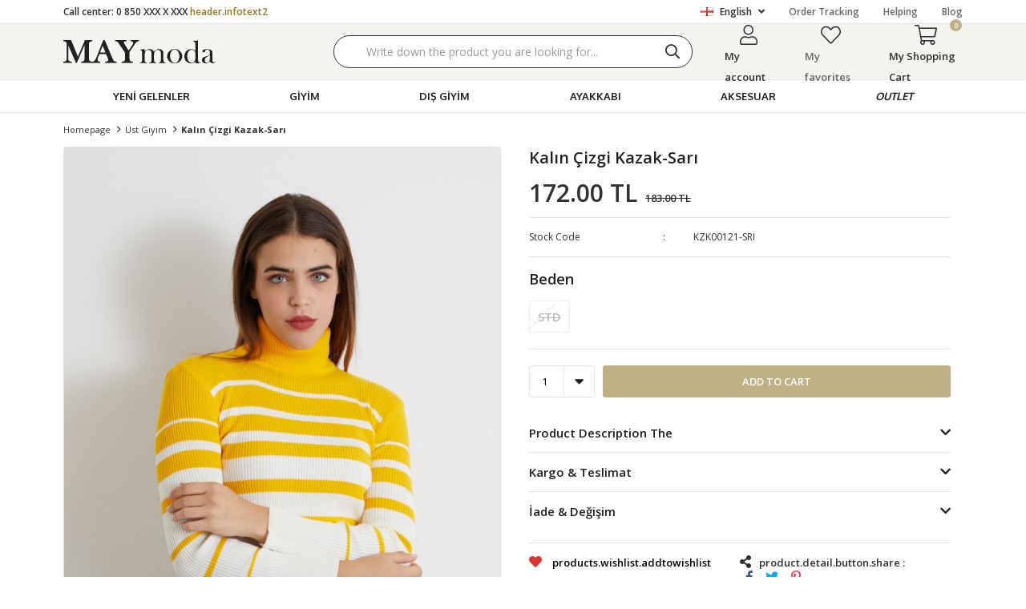

--- FILE ---
content_type: text/html; charset=utf-8
request_url: https://www.maymoda.com/en/kalin-cizgi-kazak-sari-18480/
body_size: 18503
content:
<!DOCTYPE html>
<html lang="en">
<head>
    <title>Kal&#x131;n &#xC7;izgi Kazak-Sar&#x131;</title>
    <meta http-equiv="Content-type" content="text/html;charset=UTF-8" />
    <meta name="description" content="En uygun fiyatl&#x131; yeni sezon &#xFC;r&#xFC;nleri, g&#xFC;ncel kampanyalar ve f&#x131;rsatlar, birbirinden &#x15F;&#x131;k kad&#x131;n alt ve &#xFC;st giyim modelleri Maymoda&#x27;da." />
    <meta name="keywords" content="maymoda, kad&#x131;n moda, kad&#x131;n giyim, kad&#x131;n &#xFC;st giyim, kad&#x131;n alt giyim, kad&#x131;n kombin, kad&#x131;n tak&#x131;m" />
    <meta name="viewport" content="width=device-width, initial-scale=1, shrink-to-fit=no, user-scalable=no">
    <link rel="shortcut icon" href="/favicon.ico">

    <meta name="robots" content="noindex, nofollow">
    <meta property="og:type" content="product" />
<meta property="og:title" content="Kal&#x131;n &#xC7;izgi Kazak-Sar&#x131;" />
<meta property="og:description" content="" />
<meta property="og:image" content="https://www.maymoda.com/i/l/008/0085705_kalin-cizgi-kazak-sari.jpeg" />
<meta property="og:image:url" content="https://www.maymoda.com/i/l/008/0085705_kalin-cizgi-kazak-sari.jpeg" />
<meta property="og:url" content="https://www.maymoda.com/en/kalin-cizgi-kazak-sari-18480/" />
<meta property="og:site_name" content="MAYmoda" />
<meta property="twitter:card" content="summary" />
<meta property="twitter:site" content="MAYmoda" />
<meta property="twitter:title" content="Kal&#x131;n &#xC7;izgi Kazak-Sar&#x131;" />
<meta property="twitter:description" content="" />
<meta property="twitter:image" content="https://www.maymoda.com/i/l/008/0085705_kalin-cizgi-kazak-sari.jpeg" />
<meta property="twitter:url" content="https://www.maymoda.com/en/kalin-cizgi-kazak-sari-18480/" />

    
    <link href="/Themes/maymoda.com/Content/css/global.min.css?v=24010101" rel="stylesheet" type="text/css" />
<link href="https://fonts.googleapis.com/css2?family=Oxygen:wght@400;700&display=swap?v=24010101" rel="stylesheet" type="text/css" />
<link href="https://fonts.googleapis.com/css?family=Open+Sans:300,400,600,700&display=swap?v=24010101" rel="stylesheet" type="text/css" />
<link href="/Themes/maymoda.com/Content/css/pages/product-simple.min.css?v=24010101" rel="stylesheet" type="text/css" />
<link href="/Themes/maymoda.com/Content/css/components/header.min.css?v=24010101" rel="stylesheet" type="text/css" />
<link href="/Themes/maymoda.com/Content/css/components/mobile-menu.min.css?v=24010101" rel="stylesheet" type="text/css" />
<link href="/Themes/maymoda.com/Content/css/components/menu.min.css?v=24010101" rel="stylesheet" type="text/css" />
<link href="/Themes/maymoda.com/Content/css/components/threelevel-menu.min.css?v=24010101" rel="stylesheet" type="text/css" />

    
    <script src="/lib/jquery/jquery-3.3.1.min.js?v=24010101" type="text/javascript"></script>

    <!--ytag-->
<script>
(function (d,s,i) { var j = d.createElement('script'); j.async = true; j.id = 'ytag'; j.src = 'https://cdn.yapaytech.com/ytag/script.js'; j.setAttribute('pid',i); d.head.appendChild(j); })( document, 'script', '925888aa-0c29-41ea-8ecb-e0556199d6a1');
</script> 
<!-- End ytag -->
<script src="https://cdn.onesignal.com/sdks/OneSignalSDKWorker.js" async=""></script>
<script>
  window.OneSignal = window.OneSignal || [];
  OneSignal.push(function() {
    OneSignal.init({
      appId: "1f85a961-ae5e-4575-ad68-3d1507d304e1",
    });
  });
</script>
<style>

  .product-details-page .overview{
    position:sticky;
    top:140px;
  }
	
  
  .product-details-page{
    overflow:visible !important;
  }
</style>
<!-- Global site tag (gtag.js) - Google Analytics -->
<script async src='https://www.googletagmanager.com/gtag/js?id=UA-149254532-1'></script>
<script>
    window.dataLayer = window.dataLayer || [];
    function gtag(){dataLayer.push(arguments);}
    gtag('js', new Date());

    gtag('config', 'UA-149254532-1');
    
    
</script>

<!-- Facebook Pixel Code -->
<script>
  !function(f,b,e,v,n,t,s)
  {if(f.fbq)return;n=f.fbq=function(){n.callMethod?
  n.callMethod.apply(n,arguments):n.queue.push(arguments)};
  if(!f._fbq)f._fbq=n;n.push=n;n.loaded=!0;n.version='2.0';
  n.queue=[];t=b.createElement(e);t.async=!0;
  t.src=v;s=b.getElementsByTagName(e)[0];
  s.parentNode.insertBefore(t,s)}(window, document,'script',
  'https://connect.facebook.net/en_US/fbevents.js');
  fbq('init', '220941429042149',{'external_id': 'de634059-ab5c-4f5d-8c3a-0c3b6afdb555'});
  fbq('track', 'PageView');
  fbq('track', 'ViewContent', {
                content_name: 'Kalın Çizgi Kazak-Sarı',
                content_category: 'Üst Giyim',
                content_ids: ['18480'],
                content_type: 'product',
                value: 172.00,
                currency: 'TRY'
            }, {eventID: '2026011710_de634059-ab5c-4f5d-8c3a-0c3b6afdb555_ViewContent_18480'});
</script>
<!-- End Facebook Pixel Code -->


    <link rel="canonical" href="https://www.maymoda.com/en/kalin-cizgi-kazak-sari-18480/" />

    
            <link rel="alternate" hreflang="en" href="https://www.maymoda.com/en/kalin-cizgi-kazak-sari-18480" />
            <link rel="alternate" hreflang="x-default" href="https://www.maymoda.com/kalin-cizgi-kazak-sari-18480" />
            <link rel="alternate" hreflang="tr" href="https://www.maymoda.com/kalin-cizgi-kazak-sari-18480" />

</head>
<body>
    <input name="__RequestVerificationToken" type="hidden" value="CfDJ8BPSaNE8HyZFuBSHjMId6Hu9gCARpLEKgzgUar5l1-gmAVBIQafrKMQmLGLaaSdnu3Q3LuaG-3Hjml398HSjrWMIB27aAqYN7SRtlj2R-b8tcqn5xN1MtrBBqfbxH_kpu-OfedFp-2d5nIi0mQmjTJo" />
    

<div class="header">
    <div class="header-top">
        <div class="header-top-container">
            <span class="info">Call center: 0 850 XXX X XXX <span>header.infotext2</span></span>
            <div class="header-top-links">
                <div class="languageSelector dropdown-wrapper">
                    <span class="dropdown-toggle">
                        <img alt="English" src="/i/f/england.png">
                        English
                    </span>
                    <ul class="dropdown-menu">
                        
<div class="language-list">
    <ul>
            <li>
                <a href="/en/kalin-cizgi-kazak-sari-18480" title="English">
                    <img title='English' alt='English'  class=selected
                         src="/i/f/england.png" />
                    English
                </a>
            </li>
            <li>
                <a href="/kalin-cizgi-kazak-sari-18480" title="T&#xFC;rk&#xE7;e">
                    <img title='T&#xFC;rk&#xE7;e' alt='T&#xFC;rk&#xE7;e' 
                         src="/i/f/tr.png" />
                    T&#xFC;rk&#xE7;e
                </a>
            </li>
    </ul>
</div>

                        
<div class="country-selector">
    <span>Delivery Country :</span>
        <select id="countryid" name="countryid" onchange="change_country(this.value);"><option selected="selected" value="https://www.maymoda.com/en/ulke-degistir/79/?returnurl=%2Fen%2Fkalin-cizgi-kazak-sari-18480%2F">T&#xFC;rkiye</option>
</select>
</div>


                    </ul>
                </div>
                <a href="/en/siparis-takibi/">Order Tracking</a>
                <a href="/en/yardim/">Helping</a>
                <a class="blog" href="/en/blog/">Blog</a>
            </div>
        </div>
    </div>
    <div class="header-main">
        <div class="header-main-container">
            <div class="header-mobile-menu dropdown-wrapper">
                <span class="mobile-menu-open dropdown-toggle"></span>
                <div class="mobile-menu dropdown-menu">
    <div class="mobile-menu-header">
        <div class="mobile-button-cart dropdown-wrapper" id="">
            <span class="dropdown-toggle">
                My Shopping Cart
                <span class="qty-bubble qty-cart" id="qty-cart"></span>
            </span>
        </div>
        <span class="dropdown-close"></span>
    </div>
    <div class="button-search">
        <div>
            <form method="get" class="small-search-box-form-2072406490" action="/en/arama/">
    <button class="button-search" type="submit"></button>
    <input class="personaclick-instant-search input"
           onkeyup="SearchKeyup(this, event)"
           onkeydown="SearchKeyDown(this, event)"
           autocomplete="off"
           name="q"
           type="text"
           placeholder="Write down the product you are looking for...">

    <div class="search-results"></div>

        
</form>



        </div>
    </div>
    <ul>
        

<li data-menu="1">

        <a href="/en/yeni-gelenler/" title="YEN&#x130; GELENLER">
            YEN&#x130; GELENLER
        </a>
</li>



<li data-menu="83">

        <span>
            G&#x130;Y&#x130;M
        </span>
        <ul>


<li data-menu="2">

        <span>
            &#xDC;st Giyim
        </span>
        <ul>


<li data-menu="7">

        <a href="/en/kadin-elbise/" title="Elbise">
            Elbise
        </a>
</li>



<li data-menu="5">

        <a href="/en/kadin-sweatshirt/" title="Sweatshirt">
            Sweatshirt
        </a>
</li>



<li data-menu="6">

        <a href="/en/kadin-gomlek/" title="G&#xF6;mlek">
            G&#xF6;mlek
        </a>
</li>



<li data-menu="4">

        <a href="/en/kadin-kazak/" title="Kazak / Triko">
            Kazak / Triko
        </a>
</li>



<li data-menu="8">

        <a href="/en/kadin-bluz/" title="Bluz">
            Bluz
        </a>
</li>



<li data-menu="9">

        <a href="/en/kadin-t-shirt/" title="T-Shirt">
            T-Shirt
        </a>
</li>



<li data-menu="64">

        <a href="/en/crop/" title="Crop">
            Crop
        </a>
</li>



<li data-menu="26">

        <a href="/en/kadin-hirka/" title="H&#x131;rka ">
            H&#x131;rka 
        </a>
</li>

            <li>
                <a href="/en/ust-giyim/" title="&#xDC;st Giyim">
                    Review All
                </a>
            </li>
        </ul>
</li>



<li data-menu="15">

        <span>
            Alt Giyim
        </span>
        <ul>


<li data-menu="18">

        <a href="/en/kadin-pantolon/" title="Pantolon">
            Pantolon
        </a>
</li>



<li data-menu="17">

        <a href="/en/kadin-jean/" title="Jean">
            Jean
        </a>
</li>



<li data-menu="16">

        <a href="/en/etek/" title="Etek">
            Etek
        </a>
</li>



<li data-menu="20">

        <a href="/en/kadin-tayt/" title="Tayt">
            Tayt
        </a>
</li>



<li data-menu="19">

        <a href="/en/kadin-esofman/" title="E&#x15F;ofman">
            E&#x15F;ofman
        </a>
</li>



<li data-menu="21">

        <a href="/en/kadin-sort/" title="&#x15E;ort">
            &#x15E;ort
        </a>
</li>

            <li>
                <a href="/en/alt-giyim/" title="Alt Giyim">
                    Review All
                </a>
            </li>
        </ul>
</li>



<li data-menu="39">

        <span>
            Tak&#x131;mlar
        </span>
        <ul>


<li data-menu="41">

        <a href="/en/kadin-takim/" title="Tak&#x131;m">
            Tak&#x131;m
        </a>
</li>



<li data-menu="43">

        <a href="/en/kadin-esofman-takimlari/" title="E&#x15F;ofman Tak&#x131;m">
            E&#x15F;ofman Tak&#x131;m
        </a>
</li>

            <li>
                <a href="/en/kadin-takim-modelleri/" title="Tak&#x131;mlar">
                    Review All
                </a>
            </li>
        </ul>
</li>

            <li>
                <a href="/giyim" title="G&#x130;Y&#x130;M">
                    Review All
                </a>
            </li>
        </ul>
</li>



<li data-menu="22">

        <span>
            DI&#x15E; G&#x130;Y&#x130;M
        </span>
        <ul>


<li data-menu="134">

        <a href="/en/blazer-ofis-ceket/" title="Blazer">
            Blazer
        </a>
</li>



<li data-menu="3">

        <a href="/en/kadin-ceket/" title="Ceket">
            Ceket
        </a>
</li>



<li data-menu="23">

        <a href="/en/kadin-mont/" title="Mont">
            Mont
        </a>
</li>



<li data-menu="24">

        <a href="/en/kadin-kaban/" title="Kaban">
            Kaban
        </a>
</li>



<li data-menu="28">

        <a href="/en/kadin-yelek/" title="Yelek">
            Yelek
        </a>
</li>



<li data-menu="25">

        <a href="/en/suni-deri-ceket/" title="Suni Deri Ceket">
            Suni Deri Ceket
        </a>
</li>



<li data-menu="27">

        <a href="/en/yagmurluk-trenckot/" title="Tren&#xE7;kot">
            Tren&#xE7;kot
        </a>
</li>

            <li>
                <a href="/en/dis-giyim/" title="DI&#x15E; G&#x130;Y&#x130;M">
                    Review All
                </a>
            </li>
        </ul>
</li>



<li data-menu="29">

        <span>
            AYAKKABI
        </span>
        <ul>


<li data-menu="31">

        <a href="/en/kadin-spor-ayakkabi/" title="Spor Ayakkab&#x131;">
            Spor Ayakkab&#x131;
        </a>
</li>



<li data-menu="67">

        <a href="/en/topuklu-ayakkabi/" title="Topuklu Ayakkab&#x131;">
            Topuklu Ayakkab&#x131;
        </a>
</li>



<li data-menu="32">

        <a href="/en/terlik-babet/" title="Babet">
            Babet
        </a>
</li>



<li data-menu="30">

        <a href="/en/kadin-bot-modelleri/" title="Bot &amp; &#xC7;izme">
            Bot &amp; &#xC7;izme
        </a>
</li>

            <li>
                <a href="/en/kadin-ayakkabi-modelleri/" title="AYAKKABI">
                    Review All
                </a>
            </li>
        </ul>
</li>



<li data-menu="33">

        <span>
            AKSESUAR
        </span>
        <ul>


<li data-menu="37">

        <a href="/en/kadin-sapka/" title="&#x15E;apka ">
            &#x15E;apka 
        </a>
</li>

            <li>
                <a href="/en/kadin-aksesuar/" title="AKSESUAR">
                    Review All
                </a>
            </li>
        </ul>
</li>



<li data-menu="131">

        <a href="/en/outlet/" title="OUTLET">
            OUTLET
        </a>
</li>

    </ul>
    <ul class="mobile-footer">
        <li>
            <span style="padding-top:20px;">   My account</span>
            <ul>
                <li>
                    <a href="/en/hesabim/bilgilerim/">My account</a>
                </li>
                <li>
                    <a href="/en/hesabim/siparislerim/">My orders</a>
                </li>
                <li>
                    <a href="/en/hesabim/adreslerim/">My Address Information</a>
                </li>
                <li>
                    <a href="/en/alisveris-sepetim/">My Shopping Cart</a>
                </li>
                <li>
                    <a href="/en/favorilerim/">My favorites</a>
                </li>
            </ul>
        </li>
    </ul>
</div>


            </div>
            <div class="header-logo">
                <a href="/en/">
    <img title="MAYmoda" alt="MAYmoda" src="/logo.svg" style="max-width: 190px; max-height: 30px;">
</a>
            </div>
            <div class="header-search">
                <form method="get" class="small-search-box-form-824675905" action="/en/arama/">
    <button class="button-search" type="submit"></button>
    <input class="personaclick-instant-search input"
           onkeyup="SearchKeyup(this, event)"
           onkeydown="SearchKeyDown(this, event)"
           autocomplete="off"
           name="q"
           type="text"
           placeholder="Write down the product you are looking for...">

    <div class="search-results"></div>

        
</form>



            </div>
            <div class="header-links">
                <div class="button-search dropdown-wrapper">
                    <span class="dropdown-toggle">
                    </span>
                    <div class="dropdown-menu">
                        <div class="dropdown-header">
                            <span class="dropdown-close">BACK</span>
                            <span class="title">Search</span>                           
                        </div>
                        <form method="get" class="small-search-box-form-1560216560" action="/en/arama/">
    <button class="button-search" type="submit"></button>
    <input class="personaclick-instant-search input"
           onkeyup="SearchKeyup(this, event)"
           onkeydown="SearchKeyDown(this, event)"
           autocomplete="off"
           name="q"
           type="text"
           placeholder="Write down the product you are looking for...">

    <div class="search-results"></div>

        
</form>



                    </div>
                </div>
                

                <div class="button-user dropdown-wrapper">
                    <span class="dropdown-toggle">
                        My account
                        <span class="qty-bubble selected-lang">en</span>
                    </span>
                    <div class="user-nav dropdown-menu">
                        <div class="dropdown-header">
    <span class="title">My account</span>
    <span class="dropdown-close"></span>
</div>
<div class="dropdown-menu-contents">

        <a class="userlink-login" href="/en/kullanici-giris/">
            Login
        </a>
        <a class="userlink-register" href="/en/kullanici-kayit/">
            Register
        </a>
        <a class="userlink-wishlist" href="/en/favorilerim/">
            My favorites
        </a>
        <a class="userlink-ordertracking" href="/en/siparis-takibi/">
            Order Tracking
        </a>
    </div>
                        <div class="nav-bottom">
                            
<div class="language-list">
    <ul>
            <li>
                <a href="/en/kalin-cizgi-kazak-sari-18480" title="English">
                    <img title='English' alt='English'  class=selected
                         src="/i/f/england.png" />
                    English
                </a>
            </li>
            <li>
                <a href="/kalin-cizgi-kazak-sari-18480" title="T&#xFC;rk&#xE7;e">
                    <img title='T&#xFC;rk&#xE7;e' alt='T&#xFC;rk&#xE7;e' 
                         src="/i/f/tr.png" />
                    T&#xFC;rk&#xE7;e
                </a>
            </li>
    </ul>
</div>

                            
<div class="country-selector">
    <span>Delivery Country :</span>
        <select id="countryid" name="countryid" onchange="change_country(this.value);"><option selected="selected" value="https://www.maymoda.com/en/ulke-degistir/79/?returnurl=%2Fen%2Fkalin-cizgi-kazak-sari-18480%2F">T&#xFC;rkiye</option>
</select>
</div>


                        </div>
                    </div>
                </div>
                
<div class="button-wishlist">
    <a href="/en/favorilerim/">
        My favorites
        <span class="qty-bubble qty-wishlist">0</span>
    </a>
</div>

<div class="button-cart dropdown-wrapper">
    <span class="dropdown-toggle">
        My Shopping Cart
        <span class="qty-bubble qty-cart">0</span>
    </span>
    <div class="flyout-cart-wrapper dropdown-menu">
    </div>
</div>

<script>
    $(document).ready(function () {
        $('.button-cart.dropdown-wrapper').click(function () {
            if ($('.flyout-cart-wrapper.dropdown-menu').html().trim().length == 0) {
                $(".flyout-cart-wrapper").html('Please Wait...');
                var postData = {};
                addAntiForgeryToken(postData);
                $.ajax({
                      cache: false,
                      type: "POST",
                      data: postData,
                      url: '/en/sepet-getir/',
                      success: function (result) { $(".flyout-cart-wrapper").html(result); }
                });
            }
        });
    });
</script>
            </div>
        </div>
    </div>
    <div class="header-menu">
        <div class="header-menu-container">
            
<ul>
    
<li class="one-level  ">
    <a href="/en/yeni-gelenler/" target="_self" style="font-weight: normal; font-style: normal;">
        YEN&#x130; GELENLER
    </a>
</li>


<li class="three-level full">
    <a href="/giyim" target="_self" style="font-weight: normal; font-style: normal;">
        G&#x130;Y&#x130;M
    </a>

            <div class="sub">

                    <ul style="-moz-column-count: 1; -webkit-column-count: 1; column-count: 1;">

<li class="">
    <a href="/en/ust-giyim/" target="_self" style="font-weight: normal; font-style: normal;">
        &#xDC;st Giyim
    </a>

            <ul style="-moz-column-count: 1; -webkit-column-count: 1; column-count: 1;">

<li class="">
    <a href="/en/kadin-elbise/" target="_self" style="font-weight: normal; font-style: normal;">
        Elbise
    </a>


</li>


<li class="">
    <a href="/en/kadin-sweatshirt/" target="_self" style="font-weight: normal; font-style: normal;">
        Sweatshirt
    </a>


</li>


<li class="">
    <a href="/en/kadin-gomlek/" target="_self" style="font-weight: normal; font-style: normal;">
        G&#xF6;mlek
    </a>


</li>


<li class="">
    <a href="/en/kadin-kazak/" target="_self" style="font-weight: normal; font-style: normal;">
        Kazak / Triko
    </a>


</li>


<li class="">
    <a href="/en/kadin-bluz/" target="_self" style="font-weight: normal; font-style: normal;">
        Bluz
    </a>


</li>


<li class="">
    <a href="/en/kadin-t-shirt/" target="_self" style="font-weight: normal; font-style: normal;">
        T-Shirt
    </a>


</li>


<li class="">
    <a href="/en/crop/" target="_self" style="font-weight: normal; font-style: normal;">
        Crop
    </a>


</li>


<li class="">
    <a href="/en/kadin-hirka/" target="_self" style="font-weight: normal; font-style: normal;">
        H&#x131;rka 
    </a>


</li>

            </ul>

</li>


<li class="">
    <a href="/en/alt-giyim/" target="_self" style="font-weight: normal; font-style: normal;">
        Alt Giyim
    </a>

            <ul style="-moz-column-count: 1; -webkit-column-count: 1; column-count: 1;">

<li class="">
    <a href="/en/kadin-pantolon/" target="_self" style="font-weight: normal; font-style: normal;">
        Pantolon
    </a>


</li>


<li class="">
    <a href="/en/kadin-jean/" target="_self" style="font-weight: normal; font-style: normal;">
        Jean
    </a>


</li>


<li class="">
    <a href="/en/etek/" target="_self" style="font-weight: normal; font-style: normal;">
        Etek
    </a>


</li>


<li class="">
    <a href="/en/kadin-tayt/" target="_self" style="font-weight: normal; font-style: normal;">
        Tayt
    </a>


</li>


<li class="">
    <a href="/en/kadin-esofman/" target="_self" style="font-weight: normal; font-style: normal;">
        E&#x15F;ofman
    </a>


</li>


<li class="">
    <a href="/en/kadin-sort/" target="_self" style="font-weight: normal; font-style: normal;">
        &#x15E;ort
    </a>


</li>

            </ul>

</li>


<li class="">
    <a href="/en/kadin-takim-modelleri/" target="_self" style="font-weight: normal; font-style: normal;">
        Tak&#x131;mlar
    </a>

            <ul style="-moz-column-count: 1; -webkit-column-count: 1; column-count: 1;">

<li class="">
    <a href="/en/kadin-takim/" target="_self" style="font-weight: normal; font-style: normal;">
        Tak&#x131;m
    </a>


</li>


<li class="">
    <a href="/en/kadin-esofman-takimlari/" target="_self" style="font-weight: normal; font-style: normal;">
        E&#x15F;ofman Tak&#x131;m
    </a>


</li>

            </ul>

</li>

                    </ul>


            </div>

</li>


<li class="one-level  has-sub">
    <a href="/en/dis-giyim/" target="_self" style="font-weight: normal; font-style: normal;">
        DI&#x15E; G&#x130;Y&#x130;M
    </a>
            <ul>

<li class="one-level  ">
    <a href="/en/blazer-ofis-ceket/" target="_self" style="font-weight: normal; font-style: normal;">
        Blazer
    </a>
</li>


<li class="one-level  ">
    <a href="/en/kadin-ceket/" target="_self" style="font-weight: normal; font-style: normal;">
        Ceket
    </a>
</li>


<li class="one-level  ">
    <a href="/en/kadin-mont/" target="_self" style="font-weight: normal; font-style: normal;">
        Mont
    </a>
</li>


<li class="one-level  ">
    <a href="/en/kadin-kaban/" target="_self" style="font-weight: normal; font-style: normal;">
        Kaban
    </a>
</li>


<li class="one-level  ">
    <a href="/en/kadin-yelek/" target="_self" style="font-weight: normal; font-style: normal;">
        Yelek
    </a>
</li>


<li class="one-level  ">
    <a href="/en/suni-deri-ceket/" target="_self" style="font-weight: normal; font-style: normal;">
        Suni Deri Ceket
    </a>
</li>


<li class="one-level  ">
    <a href="/en/yagmurluk-trenckot/" target="_self" style="font-weight: normal; font-style: normal;">
        Tren&#xE7;kot
    </a>
</li>

            </ul>
</li>


<li class="one-level  has-sub">
    <a href="/en/kadin-ayakkabi-modelleri/" target="_self" style="font-weight: normal; font-style: normal;">
        AYAKKABI
    </a>
            <ul>

<li class="one-level  ">
    <a href="/en/kadin-spor-ayakkabi/" target="_self" style="font-weight: normal; font-style: normal;">
        Spor Ayakkab&#x131;
    </a>
</li>


<li class="one-level  ">
    <a href="/en/topuklu-ayakkabi/" target="_self" style="font-weight: normal; font-style: normal;">
        Topuklu Ayakkab&#x131;
    </a>
</li>


<li class="one-level  ">
    <a href="/en/terlik-babet/" target="_self" style="font-weight: normal; font-style: normal;">
        Babet
    </a>
</li>


<li class="one-level  ">
    <a href="/en/kadin-bot-modelleri/" target="_self" style="font-weight: normal; font-style: normal;">
        Bot &amp; &#xC7;izme
    </a>
</li>

            </ul>
</li>


<li class="three-level ">
    <a href="/en/kadin-aksesuar/" target="_self" style="font-weight: normal; font-style: normal;">
        AKSESUAR
    </a>

            <div class="sub">

                    <ul style="-moz-column-count: 1; -webkit-column-count: 1; column-count: 1;">

<li class=" ">
    <a href="/en/kadin-sapka/" target="_self" style="font-weight: normal; font-style: normal;">
        &#x15E;apka 
    </a>

</li>

                    </ul>


            </div>
</li>


<li class="one-level  ">
    <a href="/en/outlet/" target="_self" style="font-weight: bold; font-style: italic;">
        OUTLET
    </a>
</li>

</ul>



        </div>
    </div>
</div>
<div class="header-cart-modal">
    <div class="header-cart-title">
        <span>shoppingcart.mini.modal</span>
        <span class="header-cart-close"></span>
    </div>
    <div class="header-cart-wraper"></div>
</div>





<div class="product-details-page">
    <form method="post" id="product-details-form" action="/en/kalin-cizgi-kazak-sari-18480/">
        <div class="breadcrumb-container">
    <div class="breadcrumb">
        <ul itemscope itemtype="http://schema.org/BreadcrumbList">
            <li>
                <span>
                    <a href="/en/">
                        <span>Homepage</span>
                    </a>
                </span>
                <span class="delimiter">></span>
            </li>
                            <li itemprop="itemListElement" itemscope itemtype="http://schema.org/ListItem">
                    <a href="/en/ust-giyim/" itemprop="item">
                        <span itemprop="name">&#xDC;st Giyim</span>
                    </a>
                    <span class="delimiter">></span>
                    <meta itemprop="position" content="1" />
                </li>

            <li itemprop="itemListElement" itemscope itemtype="http://schema.org/ListItem">
                <strong class="current-item" itemprop="name">Kal&#x131;n &#xC7;izgi Kazak-Sar&#x131;</strong>
                <span itemprop="item" itemscope itemtype="http://schema.org/Thing"
                      id="/en/kalin-cizgi-kazak-sari-18480/">
                </span>
                <meta itemprop="position" content="2" />
            </li>
        </ul>
    </div>
</div>
        <div class="product-details-container" itemscope itemtype="http://schema.org/Product" data-productid="18480">
            <div class="gallery gallery-fixed">
    <div class="product-slider product-slider-inner left">
            <div class="swiper-master gallery-thumbs">
                <div class="swiper-wrapper">
                                            <div class="swiper-slide"><img itemprop="image" src="https://www.maymoda.com/i/l/008/0085705_kalin-cizgi-kazak-sari.jpeg" alt="Kal&#x131;n &#xC7;izgi Kazak-Sar&#x131;" title="Kal&#x131;n &#xC7;izgi Kazak-Sar&#x131;" /></div>
                        <div class="swiper-slide"><img itemprop="image" src="https://www.maymoda.com/i/l/008/0085707_kalin-cizgi-kazak-sari.jpeg" alt="Kal&#x131;n &#xC7;izgi Kazak-Sar&#x131;" title="Kal&#x131;n &#xC7;izgi Kazak-Sar&#x131;" /></div>
                        <div class="swiper-slide"><img itemprop="image" src="https://www.maymoda.com/i/l/008/0085706_kalin-cizgi-kazak-sari.jpeg" alt="Kal&#x131;n &#xC7;izgi Kazak-Sar&#x131;" title="Kal&#x131;n &#xC7;izgi Kazak-Sar&#x131;" /></div>
                </div>
            </div>
            <div class="swiper-master gallery-top">
                
    <div class="product-tag left-top">
            <img src="https://www.maymoda.com/i/l/008/0087023.png" alt="35" title="35" />
    </div>

                <div class="swiper-wrapper">
                                            <div class="swiper-slide">
                            <a data-fancybox="gallery" href="https://www.maymoda.com/i/l/008/0085705_kalin-cizgi-kazak-sari.jpeg"> <img src="https://www.maymoda.com/i/l/008/0085705_kalin-cizgi-kazak-sari.jpeg" alt="Kal&#x131;n &#xC7;izgi Kazak-Sar&#x131;" title="Kal&#x131;n &#xC7;izgi Kazak-Sar&#x131;" /></a>
                        </div>
                        <div class="swiper-slide">
                            <a data-fancybox="gallery" href="https://www.maymoda.com/i/l/008/0085707_kalin-cizgi-kazak-sari.jpeg"> <img src="https://www.maymoda.com/i/l/008/0085707_kalin-cizgi-kazak-sari.jpeg" alt="Kal&#x131;n &#xC7;izgi Kazak-Sar&#x131;" title="Kal&#x131;n &#xC7;izgi Kazak-Sar&#x131;" /></a>
                        </div>
                        <div class="swiper-slide">
                            <a data-fancybox="gallery" href="https://www.maymoda.com/i/l/008/0085706_kalin-cizgi-kazak-sari.jpeg"> <img src="https://www.maymoda.com/i/l/008/0085706_kalin-cizgi-kazak-sari.jpeg" alt="Kal&#x131;n &#xC7;izgi Kazak-Sar&#x131;" title="Kal&#x131;n &#xC7;izgi Kazak-Sar&#x131;" /></a>
                        </div>
                </div>
                    <div class="swiper-button-next swiper-button-white"></div>
                    <div class="swiper-button-prev swiper-button-white"></div>
            </div>
    </div>
</div>

            <div class="overview">
                <div class="overview-head">
                    <div class="product-name">
                        <h1 itemprop="name">Kal&#x131;n &#xC7;izgi Kazak-Sar&#x131;</h1>
                    </div>
                    <div class="prices">

<div class="product-price" itemprop="offers" itemscope itemtype="http://schema.org/Offer">
        <div class="product-price">
            <span itemprop="price" content="172.00" class="price-value-18480">
                172.00 TL
            </span>
        </div>
            <div class="product-old-price">
                <span>183.00 TL</span>
                
            </div>

        <meta itemprop="priceCurrency" content="TRY" />
    <link itemprop="availability" href="http://schema.org/InStock" />
</div>
                        
                    </div>
                    <div class="details">
                        
    <div class="sku" >
        <span class="label">Stock Code</span>
        <span class="value" itemprop="sku" id="sku-18480">KZK00121-SRI</span>
    </div>

                        
                        
                        
<div class="delivery-date" style="display:none;">
    <span class="label">Estimated Shipping Time</span>
    <span class="value" id="delivery-date-value-18480"></span>
</div>


                        

                    </div>
                </div>
                
                
                <div class="attributes">

        <div class="attribute-item">

            <div class="attribute-label" id="product_attribute_label_18511">
                <label class="text-prompt">
                    Beden
                </label>
                    <span class="required"></span>
                            </div>
            <div class="attribute-input" id="product_attribute_input_18511">
            <ul class="radio-list">
                                    <li>
                        <input id="product_attribute_18511_46857" type="radio" name="product_attribute_18511" data-qty="0.0000" data-prc="" value="46857" data-oos="True" data-combinationId="46857"  disabled=True />
                        <label for="product_attribute_18511_46857" class="attribute-value-out-of-stock">STD</label>
                    </li>
            </ul>
            </div>
        </div>
    

                    

                    <div class="buttons">
                            <div class="quantity-box">
        <div class="select">
            <select data-val="true" data-val-number="The field Products.Qty must be a number." data-val-required="The Products.Qty field is required." id="addtocart_18480_EnteredQuantity" name="addtocart_18480.EnteredQuantity">
                                    <option value="1">1</option>
                    <option value="2">2</option>
                    <option value="3">3</option>
                    <option value="4">4</option>
                    <option value="5">5</option>
                    <option value="6">6</option>
                    <option value="7">7</option>
                    <option value="8">8</option>
                    <option value="9">9</option>
                    <option value="10">10</option>
                    <option value="11">11</option>
                    <option value="12">12</option>
                    <option value="13">13</option>
                    <option value="14">14</option>
                    <option value="15">15</option>
                    <option value="16">16</option>
                    <option value="17">17</option>
                    <option value="18">18</option>
                    <option value="19">19</option>
                    <option value="20">20</option>
                    <option value="21">21</option>
                    <option value="22">22</option>
                    <option value="23">23</option>
                    <option value="24">24</option>
                    <option value="25">25</option>
                    <option value="26">26</option>
                    <option value="27">27</option>
                    <option value="28">28</option>
                    <option value="29">29</option>
                    <option value="30">30</option>
                    <option value="31">31</option>
                    <option value="32">32</option>
                    <option value="33">33</option>
                    <option value="34">34</option>
                    <option value="35">35</option>
                    <option value="36">36</option>
                    <option value="37">37</option>
                    <option value="38">38</option>
                    <option value="39">39</option>
                    <option value="40">40</option>
                    <option value="41">41</option>
                    <option value="42">42</option>
                    <option value="43">43</option>
                    <option value="44">44</option>
                    <option value="45">45</option>
                    <option value="46">46</option>
                    <option value="47">47</option>
                    <option value="48">48</option>
                    <option value="49">49</option>
                    <option value="50">50</option>
                    <option value="51">51</option>
                    <option value="52">52</option>
                    <option value="53">53</option>
                    <option value="54">54</option>
                    <option value="55">55</option>
                    <option value="56">56</option>
                    <option value="57">57</option>
                    <option value="58">58</option>
                    <option value="59">59</option>
                    <option value="60">60</option>
                    <option value="61">61</option>
                    <option value="62">62</option>
                    <option value="63">63</option>
                    <option value="64">64</option>
                    <option value="65">65</option>
                    <option value="66">66</option>
                    <option value="67">67</option>
                    <option value="68">68</option>
                    <option value="69">69</option>
                    <option value="70">70</option>
                    <option value="71">71</option>
                    <option value="72">72</option>
                    <option value="73">73</option>
                    <option value="74">74</option>
                    <option value="75">75</option>
                    <option value="76">76</option>
                    <option value="77">77</option>
                    <option value="78">78</option>
                    <option value="79">79</option>
                    <option value="80">80</option>
                    <option value="81">81</option>
                    <option value="82">82</option>
                    <option value="83">83</option>
                    <option value="84">84</option>
                    <option value="85">85</option>
                    <option value="86">86</option>
                    <option value="87">87</option>
                    <option value="88">88</option>
                    <option value="89">89</option>
                    <option value="90">90</option>
                    <option value="91">91</option>
                    <option value="92">92</option>
                    <option value="93">93</option>
                    <option value="94">94</option>
                    <option value="95">95</option>
                    <option value="96">96</option>
                    <option value="97">97</option>
                    <option value="98">98</option>
                    <option value="99">99</option>
                    <option value="100">100</option>
            </select>
        </div>
    </div>

                        
<div class="add-to-cart" id="addToCart">
    <button type="button" id="add-to-cart-button-18480" class="button add-to-cart-button" data-productid="18480" onclick="AjaxCart.addproducttocart_details('/en/sepete-ekle/urun/18480/', '#product-details-form', this);return false;">
        <span>Add To Cart</span>
    </button>
    
</div>


                    </div>
                </div>

                <div class="accordion-container">
    <div class="accordions">
        <section class="accordion-menu">
            <span class="accordion-title" data-target="accordion-fulldescription">Product Description The</span>
            <div class="accordion-item accordion-fulldescription">
                    <div class="full-description" itemprop="description">
                        Kalın Çizgi Kazak
                    </div>
            </div>

                <span class="accordion-title" data-target="accordion-topic-13">Kargo &amp; Teslimat</span>
                <div class="accordion-item accordion-topic-13">
                    <p><span style="font-family: tahoma, arial, helvetica, sans-serif; font-size: 9pt;">E-Posta adresinize sitemiz tarafından otomatik olarak kargonuzun kargo firmasına teslim etildiğine ilişkin bir "Teslimat Bilginiz" konulu e-posta alırsınız. Bu e-postada kargoya verilen ürünleriniz, teslimat adresiniz, teslimat bilginiz ve kargo firmasının bilgileri yer alır. E-Postamızın alt kısmında gönderen kargo firması ve karşısında <strong><span style="color: red;">İzleme Numarası</span> </strong>yer alır<strong>.<br /><br /></strong></span></p>
<p><span style="font-family: tahoma, arial, helvetica, sans-serif; font-size: 9pt;">Bu izleme numarası veya sipariş numaranız ile de kargonuzun durumunu takip edebilirsiniz.</span><br /><br /></p>
<p><span style="font-family: tahoma, arial, helvetica, sans-serif; font-size: 9pt;">Kargo bilgileriniz e-posta yoluyla gönderildiği için sistemimizde kayıtlı olmayan ve e-posta bilgileri bulunmayan müşterilerimiz bu sayfada kargolarını takip edebilmek için müşteri temsilcilerimizden sipariş numaralarını öğrenebilir ve kargo durumlarını müşteri temsilcimizden aldıkları bilgiler ile sorgulayabilirler.</span></p>
                </div>
                <span class="accordion-title" data-target="accordion-topic-14">&#x130;ade &amp; De&#x11F;i&#x15F;im</span>
                <div class="accordion-item accordion-topic-14">
                    <p><span style="font-family: tahoma, arial, helvetica, sans-serif; font-size: 8pt;">Tüketici Kanunun Cayma Hakkı maddesi gereğince <span style="text-decoration: underline;">14</span> gün içerisinde, satın almış olduğunuz ürün/ürünleri ücretsiz olarak <strong>İADE &amp; DEĞİŞİM</strong> işleminizi gerçekleştirebilirsiniz.</span></p>
<p><span style="font-family: tahoma, arial, helvetica, sans-serif; font-size: 8pt;"> </span></p>
<h3><span style="font-family: tahoma, arial, helvetica, sans-serif; font-size: 9pt;">Nasıl İade Yapabilirim?</span></h3>
<ul style="list-style-type: circle;">
<li><span style="font-size: 8pt; font-family: tahoma, arial, helvetica, sans-serif;">İade etmek istediğiniz ürünü/ürünleri, aşağıda belirtilen kargo firması ile anlaşma kodunu paylaşarak karşı ödemeli olacak şekilde gönderimini sağlayabilirsiniz. Ayrıntılı bilgi ve daha fazlası için müşteri hizmetleri veya whatsapp hattımız ile iletişime geçebilirsiniz. İadeleriniz 14 iş günü içerisinde Banka/Kredi kartı ile yapılan alışveriş iadeleri alışveriş yaptığınız karta, kapıda ödemeli olan siparişleriniz ise İban bilgisini paylaştığınız hesabınıza<span style="color: #ff0000;"><em> </em>ürünlerin tutarı eksiksiz</span> olarak tarafınıza yatırılmaktadır.</span></li>
<li><span style="font-size: 8pt;"><span style="font-family: tahoma, arial, helvetica, sans-serif;">İade geri ödeme işlemleri yansıma süresi bankanıza göre değişiklik gösterebilir. Hesaplarınızı kontrol edebilirsiniz</span>.</span></li>
<li><span style="font-family: tahoma, arial, helvetica, sans-serif; font-size: 8pt;">İade etmek  istediğiniz ürün ve ürünleri ambalajı ve etiketi ile birlikte geri gönderilmelidir. (Parfüm kokulu, lekeli, yırtılmış /sökülmüş, yıkanmış ürünlerin iadesi kabul edilmemektedir.) </span></li>
</ul>
<p> </p>
<h3><span style="font-family: tahoma, arial, helvetica, sans-serif; font-size: 9pt;">Nasıl Değişim Yapabilirim?</span></h3>
<ul style="list-style-type: circle;">
<li><span style="font-family: tahoma, arial, helvetica, sans-serif; font-size: 8pt;">Kargoda ürünleri teslim almış olduğunuz andan itibaren herhangi bir sorun yaşamış olduğunuzda ( beden uymama, üründen hoşlanmama vs. ) ürün ve ya ürünlerinizin 14 gün içerisinde  aşağıda belirtilen kargo firması ile anlaşma kodunu paylaşarak karşı ödemeli olacak şekilde gönderimini sağlayabilirsiniz. Ayrıntılı bilgi ve daha fazlası için müşteri hizmetleri veya whatsapp hattımız ile iletişime geçebilirsiniz.</span></li>
<li><span style="font-family: tahoma, arial, helvetica, sans-serif; font-size: 8pt;">Değişim yapmak istediğiniz ürün ve ürünleri ambalajı ve etiketi ile birlikte geri gönderilmelidir. (Parfüm kokulu, lekeli, yırtılmış /sökülmüş, yıkanmış ürünlerin değişimi kabul edilmemektedir.) </span></li>
</ul>
<p><span style="font-family: tahoma, arial, helvetica, sans-serif;"> </span></p>
<p><strong><span style="font-family: tahoma, arial, helvetica, sans-serif;">       MNG KARGO: 843 458 387</span></strong></p>
                </div>
        </section>
    </div>
</div>

                <div class="order-buttons">
                    <div class="wishlist">
    <button class="add-to-wishlist-button" type="button" id="add-to-wishlist-button-18480" data-productid="18480" onclick="AjaxCart.addproducttowishlist('/en/favorilere-ekle/18480/', this);return false;">
        products.wishlist.addtowishlist
    </button>
</div>

                    <div class="order-by-share"><span>product.detail.button.share : </span><div class="social-share"></div></div>
                    <a href='https://api.whatsapp.com/send?phone=product.detail.button.wp.phone' method="get" target="_blank" class="order-by-whatsapp">product.detail.button.wp</a>
                    <a href="tel:product.detail.button.tell.phone" class="order-by-phone">product.detail.button.tell</a>
                </div>
            </div>
        </div>
        <div class="personaclick-recommend" data-recommender-callback="pc_callback" data-recommender-item="18480" data-recommender-block="dynamic" data-recommender-code="07d7b868333808c946b2ec7a17fc8094"></div>
        <div class="personaclick-recommend" data-recommender-callback="pc_callback" data-recommender-item="18480" data-recommender-block="dynamic" data-recommender-code="ba91a1fed7d2c616ba0772774f797818"></div>
        <div class="personaclick-recommend" data-recommender-callback="pc_callback" data-recommender-item="18480" data-recommender-block="dynamic" data-recommender-code="f01e299fae5462024dba5628190e2e5e"></div>
        
        
    <input name="__RequestVerificationToken" type="hidden" value="CfDJ8BPSaNE8HyZFuBSHjMId6Hu9gCARpLEKgzgUar5l1-gmAVBIQafrKMQmLGLaaSdnu3Q3LuaG-3Hjml398HSjrWMIB27aAqYN7SRtlj2R-b8tcqn5xN1MtrBBqfbxH_kpu-OfedFp-2d5nIi0mQmjTJo" /></form>
</div>

<!--
<script asp-location="Footer">
    $(document).ready(function () {
        if (ResponsiveToolkit.is('>=md')) {
            var topSpacing = ResponsiveToolkit.is('>md') ? 30 : 60;
            var stickyGallery = new StickySidebar('.overview', {
                topSpacing: topSpacing,
                bottomSpacing: 30,
                containerSelector: '.product-details-container',
                innerWrapperSelector: '.overview-inner'
            });

            $(document).on('onTabChange onAccordionChange', function () {
                stickyGallery.updateSticky();
                $('html, body').animate({ scrollTop: '+=1px' }, 0);
            });
        }
    });
</script>
-->



<div class="footer">
    <div class="footer-container">
        <div class="footer-top">
            <div class="footer-block">
                <h5>Corporate</h5>
                <ul>
                        <li>
                            <a href="/en/kisisel-veri-koruma/">Ki&#x15F;isel Veri Koruma</a>
                        </li>
                        <li>
                            <a href="/en/hakkimizda/">Hakk&#x131;m&#x131;zda</a>
                        </li>
                                                                                                    <li>
                        <a href="/en/bize-ulasin/">Contact Us</a>
                    </li>
                </ul>
               
            </div>
            <div class="footer-block">
                <h5>Helping</h5>
                <ul>
                        <li>
                            <a href="/en/iade-degisim-ve-iptal-islemleri/">&#x130;ade De&#x11F;i&#x15F;im ve &#x130;ptal &#x130;&#x15F;lemleri</a>
                        </li>
                        <li>
                            <a href="/en/kargo-teslimat/">Kargo &amp; Teslimat</a>
                        </li>
                                            <li>
                            <a href="/en/sikca-sorulan-sorular/">S&#x131;k&#xE7;a Sorulan Sorular</a>
                        </li>
                                                        </ul>
            </div>
            <div class="footer-block">
                <h5>My account</h5>
                <ul>
                    <li>
                        <a href="/en/hesabim/bilgilerim/">My account</a>
                    </li>
                    <li>
                        <a href="/en/hesabim/siparislerim/">My orders</a>
                    </li>
                    <li>
                        <a href="/en/hesabim/adreslerim/">My Address Information</a>
                    </li>
                    <li>
                        <a href="/en/alisveris-sepetim/">My Shopping Cart</a>
                    </li>
                    <li>
                        <a href="/en/favorilerim/">My favorites</a>
                    </li>
                                                                                                </ul>
            </div>
            <div class="footer-block">
                <h5>Conventions</h5>
                <ul>
                        <li>
                            <a href="/en/mesafeli-satis-sozlesmesi/">Mesafeli Sat&#x131;&#x15F; S&#xF6;zle&#x15F;mesi</a>
                        </li>
                        <li>
                            <a href="/en/uyelik-sozlesmesi/">&#xDC;yelik S&#xF6;zle&#x15F;mesi</a>
                        </li>
                        <li>
                            <a href="/en/gizlilik-sozlesmesi/">Gizlilik S&#xF6;zle&#x15F;mesi</a>
                        </li>
                        <li>
                            <a href="/en/kullanim-kosullari/">Kullan&#x131;m Ko&#x15F;ullar&#x131;</a>
                        </li>
                                                                            </ul>
            </div>

            <div class="footer-block wide">
                <div class="newsletter">
    <div class="newsletter-title">
        <h5>News From Us</h5>
        <p>Be informed of our campaigns and opportunities first!</p>
    </div>
    <div class="newsletter-subscribe">
        <div class="newsletter-email">
            <input id="newsletter-email" class="newsletter-text" placeholder="E-mail address" type="email" name="NewsletterEmail" value="" />
            <button type="button" id="newsletter-subscribe-button" class="newsletter-button"></button>
        </div>
        <div class="newsletter-validation">
            <span class="field-validation-valid" data-valmsg-for="NewsletterEmail" data-valmsg-replace="true"></span>
        </div>
    </div>

    
</div>


                <div class="contact">
                        <div class="contact-block">
                            <div>
                                <h4 class="title icon-headset">Customer Service:</h4>
                                <a href="tel:&#x2B;90 850 259 51 00" title="&#x2B;90 850 259 51 00">&#x2B;90 850 259 51 00</a>
                            </div>
                        </div>
                                            <div class="contact-block">
                            <div>
                                <h4 class="title icon-mail">Feedback:</h4>
                                <a href="mailto:info@maymoda.com" title="info@maymoda.com">info@maymoda.com</a>
                            </div>
                        </div>
                                            <div class="contact-block wide">
                            <div>
                                <h4 class="title icon-map">Store Address:</h4>
                                <span>Merkez Mh. &#xDC;nl&#xFC; Sk. No: 2A G&#xFC;ng&#xF6;ren / &#x130;stanbul</span>
                            </div>
                        </div>
                </div>
            </div>
        </div>
        <div class="footer-bottom">
            <img src="/Themes/maymoda.com/Content/img/footer-payment2.png" alt="MAYmoda" />
            <div class="social">
        <a href="https://www.facebook.com/Maymodam" rel="nofollow" target="_blank" class="facebook">
        </a>
            <a href="https://www.instagram.com/maymoda_/" rel="nofollow" target="_blank" class="instagram">
        </a>
                <a href="https://www.youtube.com/channel/UCL6wsdytxLafVdCZJu9Os-Q" rel="nofollow" target="_blank" class="youtube">
        </a>
            <a href="https://tr.pinterest.com/maymoda_/" rel="nofollow" target="_blank" class="pinterest">
        </a>
</div>

            <span>&copy 2026 MAYmoda - All Rights Reserved.</span>
        </div>
        <iframe width="1" scrolling="no" height="1" frameborder="0" src="https://analytics.faprika.net/?q=MAYmoda" seamless="seamless"></iframe>
    </div>

    <span class="go-to-top"></span>
</div>


<div class="copyright">
    <div class="copyright-container">
        <span>
            <a href="https://www.faprika.com" class="brand" target="_blank">
                <svg id="logo" xmlns="http://www.w3.org/2000/svg" width="70" viewBox="0 0 150 38.631">
                    <path d="M0,0H150V38.631H0Z" fill="none"></path>
                    <path d="M378.6,14.187A18.263,18.263,0,1,1,360.336,32.45,18.269,18.269,0,0,1,378.6,14.187Z" transform="translate(-321.729 -12.667)" fill="#fff"></path>
                    <path d="M163,5.972a3.63,3.63,0,0,1-3.7,3.7,3.714,3.714,0,0,1-3.8-3.7,3.7,3.7,0,0,1,3.8-3.6A3.607,3.607,0,0,1,163,5.972Zm-6.5,0a2.7,2.7,0,1,0,5.4,0,2.653,2.653,0,0,0-2.7-2.8A2.712,2.712,0,0,0,156.5,5.972Zm2.2,1.8h-.9v-3.5c.3,0,.8-.1,1.4-.1a1.876,1.876,0,0,1,1.3.3,1.039,1.039,0,0,1,.4.8c0,.4-.3.7-.8.8.4.1.6.4.7.9a1.578,1.578,0,0,0,.3.8H160a2.2,2.2,0,0,1-.3-.8c-.1-.4-.3-.5-.6-.5h-.4v1.3Zm0-2h.4c.4,0,.7-.2.7-.5s-.2-.5-.7-.5h-.4ZM19.4,32.472v-17.6H16.8v-2.5h2.5v-1.2c0-2.2.3-4.4,1.8-6.1a5.45,5.45,0,0,1,4-1.7,5.511,5.511,0,0,1,2.5.5l-.5,2.5a3.689,3.689,0,0,0-1.7-.3c-2.3,0-2.8,2.5-2.8,5.1v1.2h3.7v2.5H22.6v17.7H19.4Zm75-14.9c0-1.7-.1-3.7-.2-5.2h2.9l.2,3.2h.1c.7-1.9,2.4-3.5,4.2-3.5h.7v3.3h-.7c-2,0-3.5,1.9-3.9,4.2a10.276,10.276,0,0,0-.1,1.8v11.1H94.4Zm19.4-10.4a1.916,1.916,0,0,1-2,2.1,1.88,1.88,0,0,1-1.8-2.1,1.909,1.909,0,1,1,3.8,0Zm-3.4,25.3v-20.1h3.2v20.1Zm16.1-10.7c.5-.8.8-1.6,1.2-2.2l4-7.1h3.4l-5.3,8.5,5.8,11.6H132l-4.4-9.5-1.1,1.9v7.6h-3.2V3.772h3.2v18Zm-79.4,10.7h3.1l-2.4-7.2h.9v-2.3H47l-4.6-13.4H38.8l-4.5,13.4H32.7v2.3h.8l-2.4,7.2h3l2.4-7.2h8.1Zm-7.7-16c.4-1.4.8-2.8,1.1-4.1h.1q.45,1.95,1.2,4.2l2.2,6.6H37.1Zm117.2,16h3.1l-2.4-7.2h.9v-2.3h-1.6L152,9.572h-3.6l-4.5,13.4h-1.6v2.3h.8l-2.4,7.2h3l2.4-7.2h8.1Zm-7.7-16c.4-1.4.8-2.8,1.2-4.1h.1q.45,1.95,1.2,4.2l2.2,6.6h-6.9l2.2-6.7Z" transform="translate(-15 -2.114)"></path>
                    <path d="M376.9,10.807a18.522,18.522,0,0,0-18.5,18.5,18.276,18.276,0,0,0,9.1,15.9v-19.4c0-2.6-.1-4.7-.2-6.6h3.3l.2,3.4h.1a7.828,7.828,0,0,1,7.1-3.9c4.9,0,8.5,4.1,8.5,10.2,0,7.2-4.4,10.8-9.1,10.8a7.033,7.033,0,0,1-6.2-3.2H371v10.2a18.711,18.711,0,0,0,5.9,1,18.45,18.45,0,1,0,0-36.9Z" transform="translate(-320 -9.649)" fill="#4b71fc"></path>
                    <path d="M482.533,127.84c3.9,0,6.1-3.2,6.1-7.8,0-4-2.1-7.5-6-7.5a5.813,5.813,0,0,0-5.5,4.5,7.723,7.723,0,0,0-.2,1.5v3.4a7.722,7.722,0,0,0,.2,1.5A5.3,5.3,0,0,0,482.533,127.84Z" transform="translate(-425.833 -100.482)" fill="#4b71fc"></path>
                </svg>
            </a><span> | </span>Profesyonel <a href="https://www.faprika.com" title="e-ticaret" target="_blank">e-ticaret</a> sistemleri ile hazırlanmıştır.
        </span>
    </div>
</div>



    <link href="/Themes/maymoda.com/Content/css/custom.min.css?v=24010101" rel="stylesheet" type="text/css" />
<link href="/Themes/maymoda.com/Content/css/plugins/toastr.min.css?v=24010101" rel="stylesheet" type="text/css" />
<link href="/lib/swiper/4.4.5/css/swiper.min.css?v=24010101" rel="stylesheet" type="text/css" />
<link href="/lib/fancybox/3/jquery.fancybox.min.css?v=24010101" rel="stylesheet" type="text/css" />
<link href="/Themes/maymoda.com/Content/css/components/footer.min.css?v=24010101" rel="stylesheet" type="text/css" />
<link href="/Themes/maymoda.com/Content/css/components/copyright.min.css?v=24010101" rel="stylesheet" type="text/css" />

    <script src="/lib/jquery-validate/jquery.validate-v1.17.0/jquery.validate.min.js?v=24010101" type="text/javascript"></script>
<script src="/lib/jquery-validate/jquery.validate.unobtrusive-v3.2.10/jquery.validate.unobtrusive.min.js?v=24010101" type="text/javascript"></script>
<script src="/lib/jquery-migrate/jquery-migrate-3.0.1.min.js?v=24010101" type="text/javascript"></script>
<script src="/lib/css-browser-selector-master/css_browser_selector.min.js?v=24010101" type="text/javascript"></script>
<script src="/lib/responsive-toolkit/responsive-toolkit.min.js?v=24010101" type="text/javascript"></script>
<script src="/js/public.common.min.js?v=24010101" type="text/javascript"></script>
<script src="/js/public.dropdownmenu.min.js?v=24010101" type="text/javascript"></script>
<script src="/lib/jquery-modal/jquery-modal.min.js?v=24010101" type="text/javascript"></script>
<script src="/lib/toastr/2.1.4/toastr.min.js?v=24010101" type="text/javascript"></script>
<script src="/Themes/maymoda.com/Content/js/custom.min.js?v=24010101" type="text/javascript"></script>
<script src="/lib/jquery-scrolltop/jquery.scrolltop.min.js?v=24010101" type="text/javascript"></script>
<script src="/lib/fancybox/3/jquery.fancybox.min.js?v=24010101" type="text/javascript"></script>
<script src="/lib/swiper/4.4.5/js/swiper.min.js?v=24010101" type="text/javascript"></script>
<script src="/lib/sticky-sidebar/ResizeSensor.min.js?v=24010101" type="text/javascript"></script>
<script src="/lib/sticky-sidebar/sticky-sidebar.min.js?v=24010101" type="text/javascript"></script>

    <script>
    AjaxCart.init('.header-links .qty-cart', '.header-links .qty-wishlist', '.flyout-cart');
</script>
<script>
        function newsletter_subscribe() {
            var postData = {
                email: $("#newsletter-email").val()
            };
            addAntiForgeryToken(postData);
            $.ajax({
                cache: false,
                type: "POST",
                url: "/en/bulten-kayit/",
                data: postData,
                success: function (data) {
                    if (data.success == true) {
                        $('#newsletter-email').val('');
                        displayNotification(data.result, 'success');
                    } else {
                        displayNotification(data.result, 'error');
                    }
                },
                error: function(xhr, ajaxOptions, thrownError) {
                    subscribeProgress.hide();
                }
            });
        }

        $(document).ready(function () {
            $('#newsletter-subscribe-button').on('click', function () {
                newsletter_subscribe();
            });
            $('#newsletter-email').on('keydown', function (event) {
                if (event.keyCode == 13) {
                    $("#newsletter-subscribe-button").click();
                    return false;
                }
            });
        });
    </script>
<script>
    function change_country(value) {
        if (confirm('Prices, campaigns may vary by country. Please make sure you choose the right delivery country.')) {
            setLocation(value);
        }
    }
</script>
<script>
            $(document).ready(function () {
                $(".small-search-box-form-1560216560").on("submit", function (e) {
                    var $input = $(this).find(".input");
                    if ($input.val() == "") {
                        $input.trigger('focus');
                        e.preventDefault();
                    }
                });
            });

            var timer;
            function SearchKeyup(el, e) {
                //enter keyup
                if (e.which == 13) {
                    e.preventDefault();
                    return false;
                }
                timer = setTimeout(function () {
                    var $input = $(el);
                    var $button = $input.siblings(".button-search");
                    var $result = $input.siblings(".search-results");
                    var term = $input.val();

                    if ($.trim(term).length > 4) {
                        $button.addClass('ajax-loading');
                        $.get('/en/hizli-arama/', { term: term }, function (data) {
                            $button.removeClass('ajax-loading');
                            $result.html(data).show();
                        });
                    }
                    else {
                        $result.empty().hide();
                    }
                }, 500);
            }

            function SearchKeyDown(el, event) {
                clearTimeout(timer);
            }
        </script>
<script>
            $(document).ready(function () {
                $(".small-search-box-form-824675905").on("submit", function (e) {
                    var $input = $(this).find(".input");
                    if ($input.val() == "") {
                        $input.trigger('focus');
                        e.preventDefault();
                    }
                });
            });

            var timer;
            function SearchKeyup(el, e) {
                //enter keyup
                if (e.which == 13) {
                    e.preventDefault();
                    return false;
                }
                timer = setTimeout(function () {
                    var $input = $(el);
                    var $button = $input.siblings(".button-search");
                    var $result = $input.siblings(".search-results");
                    var term = $input.val();

                    if ($.trim(term).length > 4) {
                        $button.addClass('ajax-loading');
                        $.get('/en/hizli-arama/', { term: term }, function (data) {
                            $button.removeClass('ajax-loading');
                            $result.html(data).show();
                        });
                    }
                    else {
                        $result.empty().hide();
                    }
                }, 500);
            }

            function SearchKeyDown(el, event) {
                clearTimeout(timer);
            }
        </script>
<script>

    $(document).ready(function () {
        document.getElementById('qty-cart').innerHTML = $('.qty-cart').text();
    });

    $(function () {
        $('.mobile-menu li span').on('click', function (e) {
            this.classList.toggle("active");
            var content = this.nextElementSibling;
            if (content.style.display === "block") {
                content.style.display = "none";
            } else {
                content.style.display = "block";
            }
        });
    });

    $('.mobile-button-cart.dropdown-wrapper').click(function () {
        $(".button-cart.dropdown-wrapper").trigger("click");
        $(".button-cart.dropdown-wrapper").addClass("dropdown-active");
    });

</script>
<script>
            $(document).ready(function () {
                $(".small-search-box-form-2072406490").on("submit", function (e) {
                    var $input = $(this).find(".input");
                    if ($input.val() == "") {
                        $input.trigger('focus');
                        e.preventDefault();
                    }
                });
            });

            var timer;
            function SearchKeyup(el, e) {
                //enter keyup
                if (e.which == 13) {
                    e.preventDefault();
                    return false;
                }
                timer = setTimeout(function () {
                    var $input = $(el);
                    var $button = $input.siblings(".button-search");
                    var $result = $input.siblings(".search-results");
                    var term = $input.val();

                    if ($.trim(term).length > 4) {
                        $button.addClass('ajax-loading');
                        $.get('/en/hizli-arama/', { term: term }, function (data) {
                            $button.removeClass('ajax-loading');
                            $result.html(data).show();
                        });
                    }
                    else {
                        $result.empty().hide();
                    }
                }, 500);
            }

            function SearchKeyDown(el, event) {
                clearTimeout(timer);
            }
        </script>
<script>
    function change_country(value) {
        if (confirm('Prices, campaigns may vary by country. Please make sure you choose the right delivery country.')) {
            setLocation(value);
        }
    }
</script>
<script>
    $(document).ready(function () {
        $('.accordion-menu .accordion-title').on('click', function () {
            if ($(this).hasClass('active')) {
                $(this).removeClass('active');
                $(this).next('.accordion-item').slideUp();
                $(this).next('.accordion-item').removeClass('open');
            } else {
                $(this).closest('.accordion-menu').find('.accordion-title.active').removeClass('active')
                $(this).closest('.accordion-menu').find('.accordion-item.open').slideUp();
                $(this).addClass('active');
                $(this).next('.accordion-item').slideDown();
                $(this).next('.accordion-item').addClass('open');
            }
        });
    });
</script>
<script>
        //when a customer clicks 'Enter' button we submit the "add to cart" button (if visible)
        $(document).ready(function () {
            $("#addtocart_18480_EnteredQuantity").on('keydown', function (e) {
                if (event.keyCode == 13) {
                    $("#add-to-cart-button-18480").trigger('click');
                    return false;
                }
            });
        });
    </script>
<script>
        function attribute_change_handler_18480() {
            $.ajax({
                cache: false,
                url: '/shoppingcart/productdetails_attributechange/?productId=18480',
                data: $('#product-details-form').serialize(),
                type: 'post',
                success: function(data) {
                    if (data.price) {
                        $('.price-value-18480').text(data.price);
                    }
                    if (data.sku) {
                        $('#sku-18480').text(data.sku).parent(".sku").show();
                    } else {
                        $('#sku-18480').parent(".sku").hide();
                    }
                    if (data.gtin) {
                        $('#gtin-18480').text(data.gtin).parent(".gtin").show();
                    } else {
                        $('#gtin-18480').parent(".gtin").hide();
                    }
                    if (data.stockAvailability) {
                        $('#stock-availability-value-18480').text(data.stockAvailability);
                    }
                    if (data.deliveryMessage) {
                        $('#delivery-date-value-18480').text(data.deliveryMessage);
                    }
                    if (data.enabledattributemappingids) {
                        for (var i = 0; i < data.enabledattributemappingids.length; i++) {
                            $('#product_attribute_label_' + data.enabledattributemappingids[i]).show();
                            $('#product_attribute_input_' + data.enabledattributemappingids[i]).show();
                        }
                    }
                    if (data.disabledattributemappingids) {
                        for (var i = 0; i < data.disabledattributemappingids.length; i++) {
                            $('#product_attribute_label_' + data.disabledattributemappingids[i]).hide();
                            $('#product_attribute_input_' + data.disabledattributemappingids[i]).hide();
                        }
                    }
                    if (data.message) {
                        alert(data.message);
                    }
                    $.event.trigger({ type: "product_attributes_changed", changedData: data });
                }
            });
        }
        $(document).ready(function() {
            $('#product_attribute_18511_46857').on('click',function(){attribute_change_handler_18480();});

        });
    </script>
<script>
    $(document).on("product_attributes_changed", function (data) {
        if (data.changedData.deliveryMessage) {
            $(".delivery-date").show();
        } else {
            $(".delivery-date").hide();
        }
    });
</script>
<script>
    //Initialize Swiper
    $(window).on('load', function () {
        var height = $('.gallery-top').outerHeight();
        $('.gallery-thumbs').css('height', height);
        var initialSlide = 0;
        var galleryThumbs = new Swiper('.gallery-thumbs', {
            direction: 'vertical', // result class "bottom" if "horizontal" do. Height Reset
            slidesPerView: 5,
            watchSlidesProgress: true,
            navigation: {
                nextEl: '.swiper-button-next',
                prevEl: '.swiper-button-prev',
            }
        });
        var galleryTop = new Swiper('.gallery-top', {
            navigation: {
                nextEl: '.swiper-button-next',
                prevEl: '.swiper-button-prev',
            },
            thumbs: {
                swiper: galleryThumbs
            },
            initialSlide: initialSlide
        });
    });
</script>

<style>   
  .accordion-container{
     transform: translateZ(0);
     will-change: transform;
    transition: all .5 ease ;
  }  
  
  .product-details-container{
    min-height:100vh;
  }
</style>

<style>   
  .accordion-container{
     transform: translateZ(0);
     will-change: transform;
    transition: all .5 ease ;
  }  
  
  .product-details-container{
    min-height:100vh;
  }
</style>

<!-- Code Google for Adwords remarketing -->
<script>
    var google_tag_params = {
        ecomm_category: 'Üst Giyim',
        ecomm_prodid: '18480',
        ecomm_pagetype: 'product',
        ecomm_totalvalue: 172.00,
    };
    /* <![CDATA[ */
    var google_conversion_id = 663287802;
    var google_custom_params = window.google_tag_params;
    var google_remarketing_only = true;
    /* ]]> */
</script>
<script src="https://www.googleadservices.com/pagead/conversion.js"> </script>
<noscript>
    <div style="display:inline;">
        <img height="1" width="1" style="border-style:none;" alt="" src="https://googleads.g.doubleclick.net/pagead/viewthroughconversion/663287802/?value=0&amp;guid=ON&amp;script=0"/>
    </div>
</noscript>


</body>
</html>
